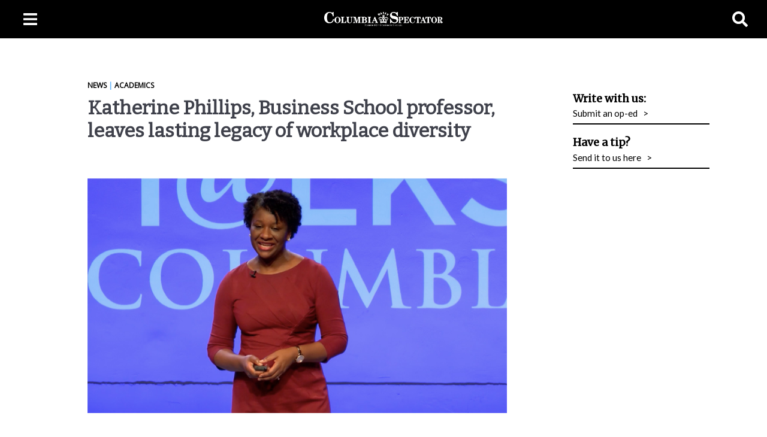

--- FILE ---
content_type: text/html; charset=utf-8
request_url: https://www.columbiaspectator.com/news/2020/02/20/katherine-phillips-business-school-professor-and-workplace-diversity-advocate-has-died/
body_size: 7601
content:
<!DOCTYPE html><html><head><meta name="viewport" content="width=device-width, initial-scale=1"/><meta property="og:title" content="Katherine Phillips, Business School professor, leaves lasting legacy of workplace diversity "/><meta property="og:description" content="&lt;i&gt;Updated on Feb. 20 at 10:39 p.m. &lt;/i&gt;"/><meta property="og:image" content="https://arc-anglerfish-arc2-prod-spectator.s3.amazonaws.com/public/WFAXNXY7KBET5DHJ2U6PMXJE3U.jpg"/><meta name="twitter:card" content="summary_large_image"/><meta name="twitter:site" content="@ColumbiaSpec"/><meta property="og:site_name" content="Columbia Daily Spectator"/><title>Katherine Phillips, Business School professor, leaves lasting legacy of workplace diversity </title><link href="https://fonts.googleapis.com/css?family=Open+Sans:300,400&amp;display=swap" rel="stylesheet"/><link href="https://fonts.googleapis.com/css?family=Merriweather&amp;display=swap" rel="stylesheet"/><link href="https://fonts.googleapis.com/css?family=Lato&amp;display=swap" rel="stylesheet"/><link href="https://fonts.googleapis.com/css?family=Bitter&amp;display=swap" rel="stylesheet"/><link href="https://fonts.googleapis.com/css?family=Playfair+Display:400,700,900&amp;display=swap" rel="stylesheet"/><link href="https://db.onlinewebfonts.com/c/7250d52844cced73ed70675d1b78c60c?family=Neue+Haas+Unica" rel="stylesheet" type="text/css"/><link rel="icon" type="image/x-icon" href="https://s3.amazonaws.com/year-in-review-assets/CDS_Favicon.ico"/><link href="/pf/resources/css/fonts.css?d=232" rel="stylesheet"/><script async="" src="https://www.googletagmanager.com/gtag/js?id=UA-3441642-2"></script><script async="" src="https://pagead2.googlesyndication.com/pagead/js/adsbygoogle.js?client=ca-pub-4769499908127759" crossorigin="anonymous"></script><script>(function (w, d, s, p) {
                var f = d.getElementsByTagName(s)[0],
                    j = d.createElement(s);
                j.id = 'flytedigital';
                j.async = true;
                j.src = 'https://digital.flytedesk.com/js/head.js#' + p;
                f.parentNode.insertBefore(j, f);
              })(window, document, 'script', '8b8310ba-9b32-425a-b2f0-25e2f966539c');</script><script>
    window.dataLayer = window.dataLayer || [];
    function gtag(){dataLayer.push(arguments);}
    gtag('js', new Date());
  
    gtag('config', 'UA-3441642-2');
  </script><meta name="title" property="title" content="Katherine Phillips, Business School professor, leaves lasting legacy of workplace diversity "/><meta name="image" property="image" content="https://arc-anglerfish-arc2-prod-spectator.s3.amazonaws.com/public/WFAXNXY7KBET5DHJ2U6PMXJE3U.jpg"/><meta name="url" property="url" content="/news/2020/02/20/katherine-phillips-business-school-professor-and-workplace-diversity-advocate-has-died/"/><meta name="description" property="description" content="&lt;i&gt;Updated on Feb. 20 at 10:39 p.m. &lt;/i&gt;"/><meta name="credits" property="credits" content=""/><meta name="author" property="author" content="Sofia Kwon"/><meta name="keywords" property="keywords" content=""/><script type="application/javascript" id="polyfill-script">if(!Array.prototype.includes||!(window.Object && window.Object.assign)||!window.Promise||!window.Symbol||!window.fetch){document.write('<script type="application/javascript" src="/pf/dist/engine/polyfill.js?d=232&mxId=00000000" defer=""><\/script>')}</script><script id="fusion-engine-react-script" type="application/javascript" src="/pf/dist/engine/react.js?d=232&amp;mxId=00000000" defer=""></script><script id="fusion-engine-combinations-script" type="application/javascript" src="/pf/dist/components/combinations/default.js?d=232&amp;mxId=00000000" defer=""></script><link id="fusion-template-styles" rel="stylesheet" type="text/css" href="/pf/dist/components/combinations/default.css?d=232&amp;mxId=00000000"/>
<script>(window.BOOMR_mq=window.BOOMR_mq||[]).push(["addVar",{"rua.upush":"false","rua.cpush":"true","rua.upre":"false","rua.cpre":"true","rua.uprl":"false","rua.cprl":"false","rua.cprf":"false","rua.trans":"SJ-56f6825a-bff1-4962-84c9-11f0310d2de8","rua.cook":"false","rua.ims":"false","rua.ufprl":"false","rua.cfprl":"false","rua.isuxp":"false","rua.texp":"norulematch","rua.ceh":"false","rua.ueh":"false","rua.ieh.st":"0"}]);</script>
                              <script>!function(e){var n="https://s.go-mpulse.net/boomerang/";if("False"=="True")e.BOOMR_config=e.BOOMR_config||{},e.BOOMR_config.PageParams=e.BOOMR_config.PageParams||{},e.BOOMR_config.PageParams.pci=!0,n="https://s2.go-mpulse.net/boomerang/";if(window.BOOMR_API_key="7UJ5Z-L3BES-EQLQU-TCRG6-6PXYN",function(){function e(){if(!o){var e=document.createElement("script");e.id="boomr-scr-as",e.src=window.BOOMR.url,e.async=!0,i.parentNode.appendChild(e),o=!0}}function t(e){o=!0;var n,t,a,r,d=document,O=window;if(window.BOOMR.snippetMethod=e?"if":"i",t=function(e,n){var t=d.createElement("script");t.id=n||"boomr-if-as",t.src=window.BOOMR.url,BOOMR_lstart=(new Date).getTime(),e=e||d.body,e.appendChild(t)},!window.addEventListener&&window.attachEvent&&navigator.userAgent.match(/MSIE [67]\./))return window.BOOMR.snippetMethod="s",void t(i.parentNode,"boomr-async");a=document.createElement("IFRAME"),a.src="about:blank",a.title="",a.role="presentation",a.loading="eager",r=(a.frameElement||a).style,r.width=0,r.height=0,r.border=0,r.display="none",i.parentNode.appendChild(a);try{O=a.contentWindow,d=O.document.open()}catch(_){n=document.domain,a.src="javascript:var d=document.open();d.domain='"+n+"';void(0);",O=a.contentWindow,d=O.document.open()}if(n)d._boomrl=function(){this.domain=n,t()},d.write("<bo"+"dy onload='document._boomrl();'>");else if(O._boomrl=function(){t()},O.addEventListener)O.addEventListener("load",O._boomrl,!1);else if(O.attachEvent)O.attachEvent("onload",O._boomrl);d.close()}function a(e){window.BOOMR_onload=e&&e.timeStamp||(new Date).getTime()}if(!window.BOOMR||!window.BOOMR.version&&!window.BOOMR.snippetExecuted){window.BOOMR=window.BOOMR||{},window.BOOMR.snippetStart=(new Date).getTime(),window.BOOMR.snippetExecuted=!0,window.BOOMR.snippetVersion=12,window.BOOMR.url=n+"7UJ5Z-L3BES-EQLQU-TCRG6-6PXYN";var i=document.currentScript||document.getElementsByTagName("script")[0],o=!1,r=document.createElement("link");if(r.relList&&"function"==typeof r.relList.supports&&r.relList.supports("preload")&&"as"in r)window.BOOMR.snippetMethod="p",r.href=window.BOOMR.url,r.rel="preload",r.as="script",r.addEventListener("load",e),r.addEventListener("error",function(){t(!0)}),setTimeout(function(){if(!o)t(!0)},3e3),BOOMR_lstart=(new Date).getTime(),i.parentNode.appendChild(r);else t(!1);if(window.addEventListener)window.addEventListener("load",a,!1);else if(window.attachEvent)window.attachEvent("onload",a)}}(),"".length>0)if(e&&"performance"in e&&e.performance&&"function"==typeof e.performance.setResourceTimingBufferSize)e.performance.setResourceTimingBufferSize();!function(){if(BOOMR=e.BOOMR||{},BOOMR.plugins=BOOMR.plugins||{},!BOOMR.plugins.AK){var n="true"=="true"?1:0,t="",a="amk35iax2fpei2lmxkyq-f-97396d5f9-clientnsv4-s.akamaihd.net",i="false"=="true"?2:1,o={"ak.v":"39","ak.cp":"650905","ak.ai":parseInt("704480",10),"ak.ol":"0","ak.cr":9,"ak.ipv":4,"ak.proto":"h2","ak.rid":"391f62f6","ak.r":52356,"ak.a2":n,"ak.m":"dscr","ak.n":"ff","ak.bpcip":"3.21.190.0","ak.cport":51408,"ak.gh":"23.52.107.103","ak.quicv":"","ak.tlsv":"tls1.3","ak.0rtt":"","ak.0rtt.ed":"","ak.csrc":"-","ak.acc":"","ak.t":"1768733361","ak.ak":"hOBiQwZUYzCg5VSAfCLimQ==3tNnY+HeZfBoFO246ZKM8WXEFQ3XTGN5Ht6v4KJTxX6XRHEujTdSK+iHsTiqGFzGSGoJE62UATMVFEIpYSiVElFEZXfoOJPImyuWeZzXgqSoH7eVksaBOYF2BsIy/[base64]/DhE7hjV8WZ5YmCRIwHAUzyGaMUdJWUT2aKd4RTt8wW6/osnry8Iws2nDQMQ+kaRwdfbpYcTEcJqV+PNdCrxOE0ihke1I=","ak.pv":"35","ak.dpoabenc":"","ak.tf":i};if(""!==t)o["ak.ruds"]=t;var r={i:!1,av:function(n){var t="http.initiator";if(n&&(!n[t]||"spa_hard"===n[t]))o["ak.feo"]=void 0!==e.aFeoApplied?1:0,BOOMR.addVar(o)},rv:function(){var e=["ak.bpcip","ak.cport","ak.cr","ak.csrc","ak.gh","ak.ipv","ak.m","ak.n","ak.ol","ak.proto","ak.quicv","ak.tlsv","ak.0rtt","ak.0rtt.ed","ak.r","ak.acc","ak.t","ak.tf"];BOOMR.removeVar(e)}};BOOMR.plugins.AK={akVars:o,akDNSPreFetchDomain:a,init:function(){if(!r.i){var e=BOOMR.subscribe;e("before_beacon",r.av,null,null),e("onbeacon",r.rv,null,null),r.i=!0}return this},is_complete:function(){return!0}}}}()}(window);</script></head><body><div id="fusion-app"><div style="display:none" id="f0fybN8Se5k66fJ" data-fusion-collection="features" data-fusion-type="CDSArticleTemplate/CDSArticlePageTemplate" data-fusion-name="CDSArticleTemplate CDSArticlePageTemplate" data-fusion-message="Could not render component [features:CDSArticleTemplate/CDSArticlePageTemplate]"></div></div><script id="fusion-metadata" type="application/javascript">window.Fusion=window.Fusion||{};Fusion.arcSite="spectator";Fusion.contextPath="/pf";Fusion.mxId="00000000";Fusion.deployment="232";Fusion.globalContent={"canonical_url":"/news/2020/02/20/katherine-phillips-business-school-professor-and-workplace-diversity-advocate-has-died/","content_elements":[{"content":"<i>Updated on Feb. 20 at 10:39 p.m. </i>","type":"text"},{"content":"In honor of Black History Month, Spectator is publishing a series on notable black alumni, scholars, activists, leaders, and more whose stories we wish to honor. Katherine Phillips, who passed away last month, was a Business School professor who spearheaded research on and strongly advocated for diversity in the workplace.","type":"text"},{"content":"Katherine Phillips, a renowned Business School professor and advocate for workplace diversity who catalyzed the career of junior women faculty members at the Business School, saw the beginnings of her own education in a predominantly white magnet school.","type":"text"},{"content":"Phillips was born in a black neighborhood of Chicago on March 4, 1972, to Adolph and Amelia Williams. In third grade, however, she was selected to attend a predominantly white magnet school, an experience that catalyzed much of the rest of her academic interests, according to the New York Times.","type":"text"},{"content":"She went on to become the first black woman to receive tenure at both the Kellogg School of Management at Northwestern University and the Columbia Business School, where only 3.7 percent of tenured faculty are black and only 6.2 percent are underrepresented minorities.","type":"text"},{"content":"Denise Loyd, an associate professor at the Gies College of Business at the University of Illinois and a frequent co-author with and collaborator of Phillips, said she believed the experience of “being in the middle” of different groups was what shaped and motivated her interest in diversity work.","type":"text"},{"content":"“She came to see the value of bringing different perspectives to situations,” Loyd said.","type":"text"},{"content":"After teaching at Northwestern, Phillips eventually started working at the Business School in 2011 as the Reuben Mark professor of organizational character. In her role, Phillips taught the course Leading Diversity in Organizations, which focused on inclusion in the workplace, and served as the director of the Sanford C. Bernstein &amp; Co. Center for Leadership and Ethics.","type":"text"},{"content":"For students in an environment that has <a href=\"https://www.ft.com/content/2276cf1e-86bc-11e9-97ea-05ac2431f453\">long been criticized</a> for its lack of diversity, Phillips’ subject matter made the Business School feel more inclusive.","type":"text"},{"content":"“She really pioneered this class,” James Carter, Business ’22, said. “She brought together students of the Business School and gave them a space to really think critically about diversity.”","type":"text"},{"content":"During her tenure at the Business School, Phillips worked to add diversity and equity sections to the Lead: People, Teams, Organization class, a required course for all full-time MBA students. Modupe Akinola, who is a current professor of the course and worked with Philips on the project, noted the lack of discussion on diversity and equity in the MBA Core Curriculum before Phillips strove to make those changes. Despite the fact that there exist elective courses on topics of diversity and inclusion, this separation made students feel that the Business School did not prioritize inclusivity, according to Akinola.","type":"text"},{"content":"“She was an unapologetic leader,” Akinola said. “If she saw something that was wrong, she would not hesitate to bring it up.”","type":"text"},{"content":"Professor Joel Brockner, a colleague at the Business School, said Phillips exhibited strong leadership qualities and ambition.","type":"text"},{"content":"“She really cared about the community and really tried to change the culture of the place. I received many more communications from her than I used to receive from other vice deans about her vision for the school,” he said. “I always used to say, ‘We all know you’re gonna be a University President one day.’”","type":"text"},{"content":"While she ultimately did not take on that role, Phillips went on to serve as the senior vice dean for the Business School from 2014 to 2017. In 2015, Phillips argued for the value of a diverse environment at a University-sponsored <a href=\"https://www.youtube.com/watch?v=lHStHPQUzkE\">talk</a> and at a panel on diversity in higher education.","type":"text"},{"content":"“If you create that kind of environment in your organizations, in your schools, in your families, you will find that the value of diversity is there for you to capture,” she said in her speech.","type":"text"},{"content":"Phillips also served on the Provost’s Advisory Council for the Enhancement of Faculty Diversity. Vice Provost for Faculty Advancement Dennis Mitchell described Phillips as a dedicated teacher, mentor, and collaborator who worked tirelessly to create an inclusive community.","type":"text"},{"content":"“She embodied a rare combination of selflessness, humility, and grace while being a relentless advocate and guide for her students,” Mitchell said in a statement. He added that Phillips spearheaded efforts upon arriving at Columbia to increase recruitment and career development of junior women at the Business School.","type":"text"},{"content":"As an academic, Phillips conducted research on diversity in the workplace. One study she conducted examined the effects of black women’s hairstyle choices on perceptions of professionalism, where she found that black participants reacted more negatively to Afrocentric hairstyles than white participants, suggesting that members of marginalized communities may feel compelled to police each other’s behaviors to conform to the mainstream.","type":"text"},{"content":"Professor Daniel Ames of the Business School described Phillips as “one of the most important scholars of her generation in advancing how we, as social scientists, think about the value of diversity.”","type":"text"},{"content":"“Her research showed how simply expecting to have a conversation with people who are different from you led you to generate more thoughtful arguments,” he said.","type":"text"},{"content":"In addition to being an accomplished academic, Phillips also spoke at corporate gatherings at companies like Goldman Sachs and Google to share her research and advocate the importance of fostering a diverse workplace.","type":"text"},{"content":"As the end of Black History Month looms near, Loyd suggested that everyone should work to embrace diversity in order to carry on Phillips’ legacy as both an accomplished professional black woman and an advocate for diversity.","type":"text"},{"content":"“She likened the experience of getting the value of diversity to going to the gym and building your muscles,” Loyd said. “You recognize that there’s value to be had out of exercising even if it’s painful in the moment. There’s gain that comes out of that pain.”","type":"text"},{"content":"Akinola also added that she believed the University should continue to offer more classes about diversity and hire more faculty of color in order to continue Phillips’ legacy.","type":"text"},{"content":"“Every student should see somebody who looks like them, teaching them in the classroom,” she said.","type":"text"},{"content":"Phillips’ memory lives on through her husband, Damon J. Phillips; her daughters, Kinara and Amali; her parents; her sisters, Natalie Morrow, Ethel Rogers, and Angelia Williams; and her brothers, Adolph and Eric Williams.","type":"text"},{"content":"Loyd expressed how Phillips is remembered as gracious, selfless, and always collaborative.","type":"text"},{"content":"“She built herself up by building up others,” Loyd said.","type":"text"},{"content":"<i>Staff writer Sofia Kwon can be contacted at </i><a href=\"mailto:sofia.kwon@columbiaspectator.com\" target=_blank><i>sofia.kwon@columbiaspectator.com</i></a><i>. Follow Spectator on Twitter at </i><a href=\"https://twitter.com/ColumbiaSpec?ref_src=twsrc%5Egoogle%7Ctwcamp%5Eserp%7Ctwgr%5Eauthor\"><i>@ColumbiaSpec</i></a><i>.</i>","type":"text"}],"created_date":"2020-02-20T04:09:07.465Z","credits":{"by":[{"name":"Sofia Kwon","slug":"sofia-kwon","type":"author"}]},"description":{"basic":"Academics"},"display_date":"2020-02-20T04:12:31.712Z","headlines":{"basic":"Katherine Phillips, Business School professor, leaves lasting legacy of workplace diversity "},"promo_items":{"basic":{"credits":{"by":[{"name":"Courtesy of "}]},"subtitle":"Columbia Professional Society Vimeo","tooltip":{"photographer":"Courtesy of ","title":"Columbia Professional Society Vimeo"},"url":"https://arc-anglerfish-arc2-prod-spectator.s3.amazonaws.com/public/WFAXNXY7KBET5DHJ2U6PMXJE3U.jpg"}},"related_content":{"redirect":[]},"subheadlines":{"basic":""},"subtype":"","taxonomy":{"sites":[{"name":"News"},{"name":"Main"},{"name":"Section Lead"}]},"_id":"MCCSJNW3UZEMLHSRHPXDNCXODU"};Fusion.globalContentConfig={"source":"article-service","query":{"uri":"/news/2020/02/20/katherine-phillips-business-school-professor-and-workplace-diversity-advocate-has-died/","website_url":"/news/2020/02/20/katherine-phillips-business-school-professor-and-workplace-diversity-advocate-has-died/","arc-site":"spectator"}};Fusion.lastModified=1768733361373;Fusion.contentCache={};Fusion.layout=null;Fusion.metas={"title":{"value":"{{content.headlines.basic}}","html":true},"image":{"value":"{{content.promo_items.basic.url}}","html":true},"url":{"value":"{{content.canonical_url}}","html":true},"description":{"value":"{{content.content_elements[0].content}}","html":true},"credits":{"value":"","html":true},"author":{"value":"{{content.credits.by[0].name}}","html":true},"keywords":{"value":"{{content.promo_items.basic.additional_properties.keywords}}","html":true}};Fusion.outputType="default";Fusion.template="template/tNShDMGbAmeub4Rus";Fusion.tree={"collection":"layouts","type":null,"props":{"collection":"layouts","type":null,"id":null,"childProps":[{"collection":"features","type":"CDSArticleTemplate/CDSArticlePageTemplate","id":"f0fybN8Se5k66fJ","name":"CDSArticleTemplate CDSArticlePageTemplate","contentConfig":{"contentService":"","contentConfigValues":{},"inherit":true},"customFields":{},"displayProperties":{},"localEdits":{},"variants":{}}]},"children":[{"collection":"features","type":"CDSArticleTemplate/CDSArticlePageTemplate","props":{"collection":"features","type":"CDSArticleTemplate/CDSArticlePageTemplate","id":"f0fybN8Se5k66fJ","name":"CDSArticleTemplate CDSArticlePageTemplate","contentConfig":{"contentService":"","contentConfigValues":{},"inherit":true},"customFields":{},"displayProperties":{},"localEdits":{},"variants":{}}}]};Fusion.spa=false;Fusion.spaEnabled=false;</script></body></html>

--- FILE ---
content_type: text/html; charset=utf-8
request_url: https://www.google.com/recaptcha/api2/aframe
body_size: 267
content:
<!DOCTYPE HTML><html><head><meta http-equiv="content-type" content="text/html; charset=UTF-8"></head><body><script nonce="zTsjvMU1TRwb3EJbhINeYg">/** Anti-fraud and anti-abuse applications only. See google.com/recaptcha */ try{var clients={'sodar':'https://pagead2.googlesyndication.com/pagead/sodar?'};window.addEventListener("message",function(a){try{if(a.source===window.parent){var b=JSON.parse(a.data);var c=clients[b['id']];if(c){var d=document.createElement('img');d.src=c+b['params']+'&rc='+(localStorage.getItem("rc::a")?sessionStorage.getItem("rc::b"):"");window.document.body.appendChild(d);sessionStorage.setItem("rc::e",parseInt(sessionStorage.getItem("rc::e")||0)+1);localStorage.setItem("rc::h",'1768733366782');}}}catch(b){}});window.parent.postMessage("_grecaptcha_ready", "*");}catch(b){}</script></body></html>